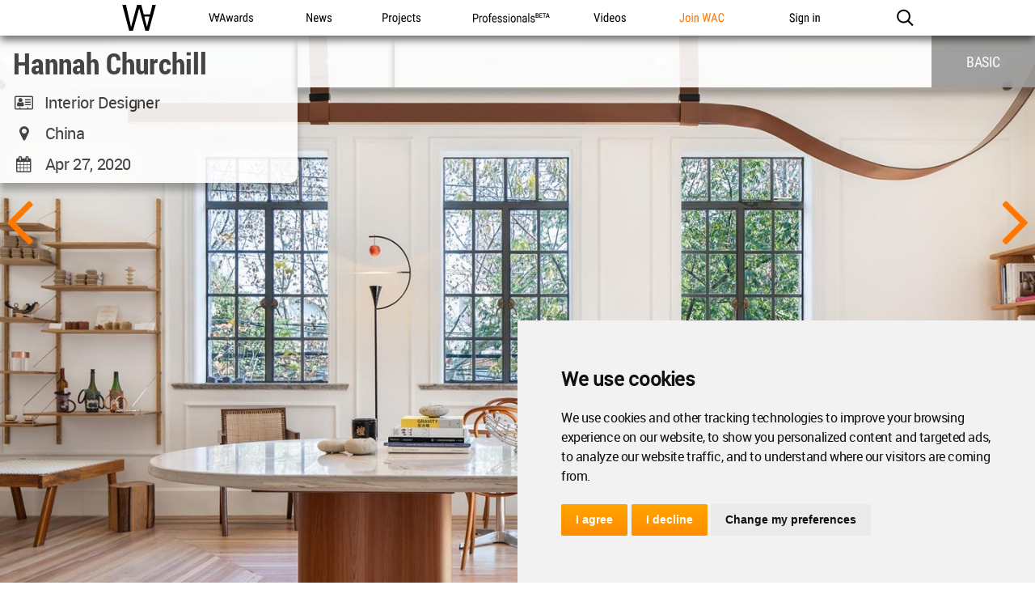

--- FILE ---
content_type: text/html; charset=utf-8
request_url: https://www.google.com/recaptcha/api2/aframe
body_size: 183
content:
<!DOCTYPE HTML><html><head><meta http-equiv="content-type" content="text/html; charset=UTF-8"></head><body><script nonce="JVT7arxF7RAoLAGXfy29NQ">/** Anti-fraud and anti-abuse applications only. See google.com/recaptcha */ try{var clients={'sodar':'https://pagead2.googlesyndication.com/pagead/sodar?'};window.addEventListener("message",function(a){try{if(a.source===window.parent){var b=JSON.parse(a.data);var c=clients[b['id']];if(c){var d=document.createElement('img');d.src=c+b['params']+'&rc='+(localStorage.getItem("rc::a")?sessionStorage.getItem("rc::b"):"");window.document.body.appendChild(d);sessionStorage.setItem("rc::e",parseInt(sessionStorage.getItem("rc::e")||0)+1);localStorage.setItem("rc::h",'1769898609979');}}}catch(b){}});window.parent.postMessage("_grecaptcha_ready", "*");}catch(b){}</script></body></html>

--- FILE ---
content_type: application/javascript
request_url: https://worldarchitecture.org/wac/svs/jvscrpt/blob.js
body_size: 1582
content:
/* Blob.js * A Blob implementation. * 2014-07-24 * * By Eli Grey, http://eligrey.com * By Devin Samarin, https://github.com/dsamarin
 * License: MIT *   See https://github.com/eligrey/Blob.js/blob/master/LICENSE.md */
/*global self, unescape *//*jslint bitwise: true, regexp: true, confusion: true, es5: true, vars: true, white: true, plusplus: true */
/*! @source http://purl.eligrey.com/github/Blob.js/blob/master/Blob.js */
(function (view) {
"use strict";
view.URL = view.URL || view.webkitURL;
if (view.Blob && view.URL) {
try {
new Blob;
return;
} catch (e) {}
}
// Internally we use a BlobBuilder implementation to base Blob off of// in order to support older browsers that only have BlobBuilder
var BlobBuilder = view.BlobBuilder || view.WebKitBlobBuilder || view.MozBlobBuilder || (function(view) {
var get_class = function(object) {
return Object.prototype.toString.call(object).match(/^\[object\s(.*)\]$/)[1];
}
, FakeBlobBuilder = function BlobBuilder() {
this.data = [];
}
, FakeBlob = function Blob(data, type, encoding) {
this.data = data;
this.size = data.length;
this.type = type;
this.encoding = encoding;
}
, FBB_proto = FakeBlobBuilder.prototype
, FB_proto = FakeBlob.prototype
, FileReaderSync = view.FileReaderSync
, FileException = function(type) {
this.code = this[this.name = type];
}
, file_ex_codes = (
  "NOT_FOUND_ERR SECURITY_ERR ABORT_ERR NOT_READABLE_ERR ENCODING_ERR "
+ "NO_MODIFICATION_ALLOWED_ERR INVALID_STATE_ERR SYNTAX_ERR"
).split(" ")
, file_ex_code = file_ex_codes.length
, real_URL = view.URL || view.webkitURL || view
, real_create_object_URL = real_URL.createObjectURL
, real_revoke_object_URL = real_URL.revokeObjectURL
, URL = real_URL
, btoa = view.btoa
, atob = view.atob
, ArrayBuffer = view.ArrayBuffer
, Uint8Array = view.Uint8Array
, origin = /^[\w-]+:\/*\[?[\w\.:-]+\]?(?::[0-9]+)?/
;
FakeBlob.fake = FB_proto.fake = true;
while (file_ex_code--) {
FileException.prototype[file_ex_codes[file_ex_code]] = file_ex_code + 1;
}
// Polyfill URL
if (!real_URL.createObjectURL) {
URL = view.URL = function(uri) {
var uri_info = document.createElementNS("http://www.w3.org/1999/xhtml", "a"), uri_origin;
uri_info.href = uri;
if (!("origin" in uri_info)) {
if (uri_info.protocol.toLowerCase() === "data:") {
uri_info.origin = null;
} else {
uri_origin = uri.match(origin);
uri_info.origin = uri_origin && uri_origin[1];
}
}
return uri_info;
};
}
URL.createObjectURL = function(blob) {
var
  type = blob.type
, data_URI_header
;
if (type === null) {
type = "application/octet-stream";
}
if (blob instanceof FakeBlob) {
data_URI_header = "data:" + type;
if (blob.encoding === "base64") {
return data_URI_header + ";base64," + blob.data;
} else if (blob.encoding === "URI") {
return data_URI_header + "," + decodeURIComponent(blob.data);
} if (btoa) {
return data_URI_header + ";base64," + btoa(blob.data);
} else {
return data_URI_header + "," + encodeURIComponent(blob.data);
}
} else if (real_create_object_URL) {
return real_create_object_URL.call(real_URL, blob);
}
};
URL.revokeObjectURL = function(object_URL) {
if (object_URL.substring(0, 5) !== "data:" && real_revoke_object_URL) {
real_revoke_object_URL.call(real_URL, object_URL);
}
};
FBB_proto.append = function(data/*, endings*/) {
var bb = this.data;
// decode data to a binary string
if (Uint8Array && (data instanceof ArrayBuffer || data instanceof Uint8Array)) {
var
  str = ""
, buf = new Uint8Array(data)
, i = 0
, buf_len = buf.length
;
for (; i < buf_len; i++) {
str += String.fromCharCode(buf[i]);
}
bb.push(str);
} else if (get_class(data) === "Blob" || get_class(data) === "File") {
if (FileReaderSync) {
var fr = new FileReaderSync;
bb.push(fr.readAsBinaryString(data));
} else {
// async FileReader won't work as BlobBuilder is sync
throw new FileException("NOT_READABLE_ERR");
}
} else if (data instanceof FakeBlob) {
if (data.encoding === "base64" && atob) {
bb.push(atob(data.data));
} else if (data.encoding === "URI") {
bb.push(decodeURIComponent(data.data));
} else if (data.encoding === "raw") {
bb.push(data.data);
}
} else {
if (typeof data !== "string") {
data += ""; // convert unsupported types to strings
}
// decode UTF-16 to binary string
bb.push(unescape(encodeURIComponent(data)));
}
};
FBB_proto.getBlob = function(type) {
if (!arguments.length) {
type = null;
}
return new FakeBlob(this.data.join(""), type, "raw");
};
FBB_proto.toString = function() {
return "[object BlobBuilder]";
};
FB_proto.slice = function(start, end, type) {
var args = arguments.length;
if (args < 3) {
type = null;
}
return new FakeBlob(
  this.data.slice(start, args > 1 ? end : this.data.length)
, type
, this.encoding
);
};
FB_proto.toString = function() {
return "[object Blob]";
};
FB_proto.close = function() {
this.size = 0;
delete this.data;
};
return FakeBlobBuilder;
}(view));

view.Blob = function(blobParts, options) {
var type = options ? (options.type || "") : "";
var builder = new BlobBuilder();
if (blobParts) {
for (var i = 0, len = blobParts.length; i < len; i++) {
if (Uint8Array && blobParts[i] instanceof Uint8Array) {
builder.append(blobParts[i].buffer);
}
else {
builder.append(blobParts[i]);
}
}
}
var blob = builder.getBlob(type);
if (!blob.slice && blob.webkitSlice) {
blob.slice = blob.webkitSlice;
}
return blob;
};

var getPrototypeOf = Object.getPrototypeOf || function(object) {
return object.__proto__;
};
view.Blob.prototype = getPrototypeOf(new view.Blob());
}(typeof self !== "undefined" && self || typeof window !== "undefined" && window || this.content || this));
